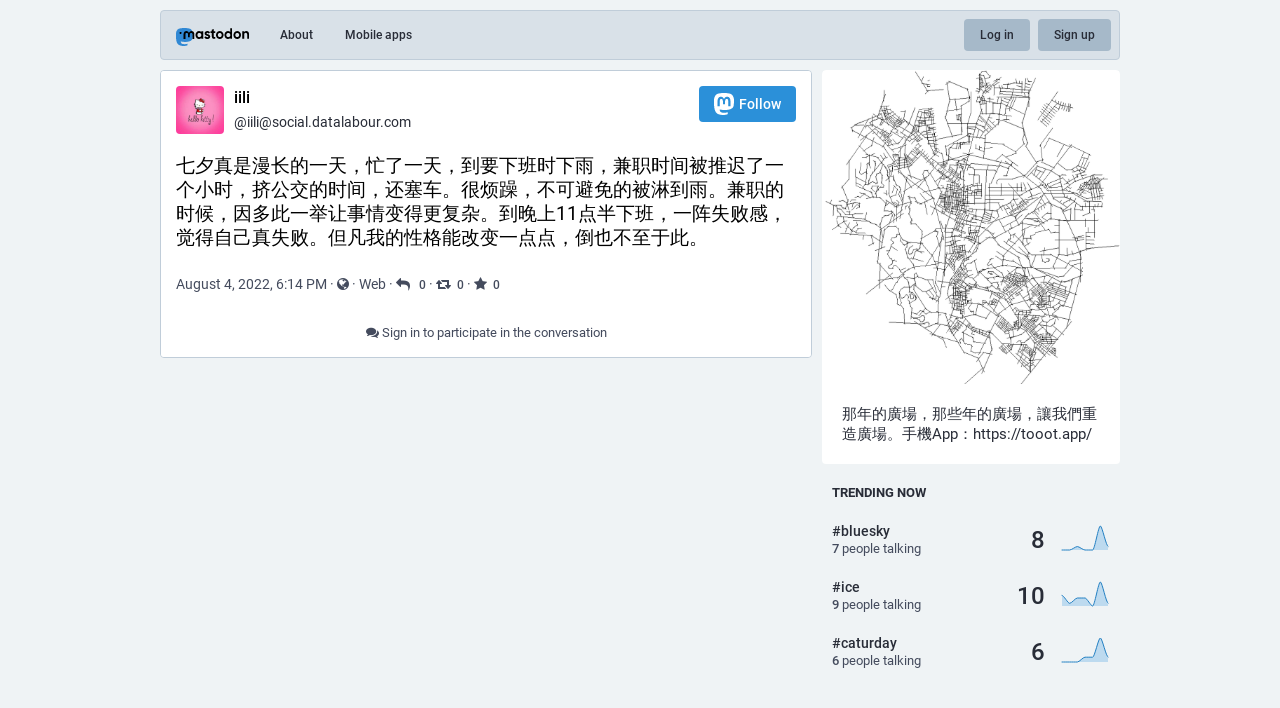

--- FILE ---
content_type: text/html; charset=utf-8
request_url: https://social.datalabour.com/@iili/108765963513042872
body_size: 9670
content:
<!DOCTYPE html>
<html lang='en'>
<head>
<meta charset='utf-8'>
<meta content='width=device-width, initial-scale=1' name='viewport'>
<link href='https://media.datalabour.com' rel='dns-prefetch'>
<link href='/favicon.ico' rel='icon' type='image/x-icon'>
<link href='/apple-touch-icon.png' rel='apple-touch-icon' sizes='180x180'>
<link color='#2B90D9' href='/mask-icon.svg' rel='mask-icon'>
<link href='/manifest.json' rel='manifest'>
<meta content='/browserconfig.xml' name='msapplication-config'>
<meta content='#282c37' name='theme-color'>
<meta content='yes' name='apple-mobile-web-app-capable'>
<title>iili: &quot;七夕真是漫长的一天，忙了一天，到要下班时下雨，兼职时间被推迟了一个小时，挤公交的时间，还塞车。很烦…&quot; - 廣場🚩：長毛象自由站，歡迎豆瓣鄉親及臉書逃難者</title>
<link rel="stylesheet" media="all" crossorigin="anonymous" href="/packs/css/common-50d0784d.css" integrity="sha256-70kzrLs0r8Wf94sL3rkfC4dDhP8Te/HlBCybP3f23j8=" />
<link rel="stylesheet" media="all" crossorigin="anonymous" href="/packs/css/mastodon-light-5cf16b87.chunk.css" integrity="sha256-xT782xSTM75P5V5AmoK0vo5evZr3G54I1OEGyP8SlH8=" />
<script src="/packs/js/common-3feee94bff8ec4f26fbc.js" crossorigin="anonymous" integrity="sha256-0a9xe395Q9jQFhB/SEl5soyvSvw9t2SVuvARLo/YFyY="></script>
<script src="/packs/js/locale_en-f70344940a5a8f625e92.chunk.js" crossorigin="anonymous" integrity="sha256-iYzfUjVU97ZtcMQGKi4Tl1Jl6F6WZjlK37H5FlJiNs4="></script>
<meta name="csrf-param" content="authenticity_token" />
<meta name="csrf-token" content="v3YZAbczzhXTgfz_9seudi8zJCXXwV_aj4lFgt6RmXD5UQNHcnE9RT9O1xUAOi3wFere5K2qjW43OA2d479pqA" />
<meta content='pigtaOpLUeIr1KLDw1H9yQ==' name='style-nonce'>
<link rel="stylesheet" media="all" href="/inert.css" id="inert-style" />
<link rel="stylesheet" media="all" href="https://social.datalabour.com/custom.css" />
<meta content='noindex, noarchive' name='robots'>
<link href='https://social.datalabour.com/api/oembed?format=json&amp;url=https%3A%2F%2Fsocial.datalabour.com%2F%40iili%2F108765963513042872' rel='alternate' type='application/json+oembed'>
<link href='https://social.datalabour.com/users/iili/statuses/108765963513042872' rel='alternate' type='application/activity+json'>
<meta content="廣場🚩：長毛象自由站，歡迎豆瓣鄉親及臉書逃難者" property="og:site_name" />
<meta content="article" property="og:type" />
<meta content="iili (@iili@social.datalabour.com)" property="og:title" />
<meta content="https://social.datalabour.com/@iili/108765963513042872" property="og:url" />
<meta content="2022-08-04T18:14:54Z" property="og:published_time" />
<meta content='七夕真是漫长的一天，忙了一天，到要下班时下雨，兼职时间被推迟了一个小时，挤公交的时间，还塞车。很烦躁，不可避免的被淋到雨。兼职的时候，因多此一举让事情变得更复杂。到晚上11点半下班，一阵失败感，觉得自己真失败。但凡我的性格能改变一点点，倒也不至于此。' name='description'>
<meta content="七夕真是漫长的一天，忙了一天，到要下班时下雨，兼职时间被推迟了一个小时，挤公交的时间，还塞车。很烦躁，不可避免的被淋到雨。兼职的时候，因多此一举让事情变得更复杂。到晚上11点半下班，一阵失败感，觉得自己真失败。但凡我的性格能改变一点点，倒也不至于此。" property="og:description" />

<meta content="https://media.datalabour.com/accounts/avatars/108/209/635/878/770/500/original/7b3ede372d1f0810.jpg" property="og:image" />
<meta content="400" property="og:image:width" />
<meta content="400" property="og:image:height" />
<meta content="summary" property="twitter:card" />

<script id="initial-state" type="application/json">{"meta":{"streaming_api_base_url":"wss://social.datalabour.com","access_token":null,"locale":"en","domain":"social.datalabour.com","title":"廣場🚩：長毛象自由站，歡迎豆瓣鄉親及臉書逃難者","admin":null,"search_enabled":false,"repository":"mastodon/mastodon","source_url":"https://github.com/mastodon/mastodon","version":"3.5.7","invites_enabled":true,"limited_federation_mode":false,"mascot":"https://media.datalabour.com/site_uploads/files/000/000/002/original/0.jpeg","profile_directory":false,"trends":true,"auto_play_gif":false,"display_media":"default","reduce_motion":false,"use_blurhash":true,"crop_images":true},"compose":{"text":""},"accounts":{},"media_attachments":{"accept_content_types":[".jpg",".jpeg",".png",".gif",".webm",".mp4",".m4v",".mov",".ogg",".oga",".mp3",".wav",".flac",".opus",".aac",".m4a",".3gp",".wma","image/jpeg","image/png","image/gif","video/webm","video/mp4","video/quicktime","video/ogg","audio/wave","audio/wav","audio/x-wav","audio/x-pn-wave","audio/ogg","audio/vorbis","audio/mpeg","audio/mp3","audio/webm","audio/flac","audio/aac","audio/m4a","audio/x-m4a","audio/mp4","audio/3gpp","video/x-ms-asf"]},"settings":{"known_fediverse":true},"languages":[["aa","Afar","Afaraf"],["ab","Abkhaz","аҧсуа бызшәа"],["ae","Avestan","avesta"],["af","Afrikaans","Afrikaans"],["ak","Akan","Akan"],["am","Amharic","አማርኛ"],["an","Aragonese","aragonés"],["ar","Arabic","اللغة العربية"],["as","Assamese","অসমীয়া"],["av","Avaric","авар мацӀ"],["ay","Aymara","aymar aru"],["az","Azerbaijani","azərbaycan dili"],["ba","Bashkir","башҡорт теле"],["be","Belarusian","беларуская мова"],["bg","Bulgarian","български език"],["bh","Bihari","भोजपुरी"],["bi","Bislama","Bislama"],["bm","Bambara","bamanankan"],["bn","Bengali","বাংলা"],["bo","Tibetan","བོད་ཡིག"],["br","Breton","brezhoneg"],["bs","Bosnian","bosanski jezik"],["ca","Catalan","Català"],["ce","Chechen","нохчийн мотт"],["ch","Chamorro","Chamoru"],["co","Corsican","corsu"],["cr","Cree","ᓀᐦᐃᔭᐍᐏᐣ"],["cs","Czech","čeština"],["cu","Old Church Slavonic","ѩзыкъ словѣньскъ"],["cv","Chuvash","чӑваш чӗлхи"],["cy","Welsh","Cymraeg"],["da","Danish","dansk"],["de","German","Deutsch"],["dv","Divehi","Dhivehi"],["dz","Dzongkha","རྫོང་ཁ"],["ee","Ewe","Eʋegbe"],["el","Greek","Ελληνικά"],["en","English","English"],["eo","Esperanto","Esperanto"],["es","Spanish","Español"],["et","Estonian","eesti"],["eu","Basque","euskara"],["fa","Persian","فارسی"],["ff","Fula","Fulfulde"],["fi","Finnish","suomi"],["fj","Fijian","Vakaviti"],["fo","Faroese","føroyskt"],["fr","French","Français"],["fy","Western Frisian","Frysk"],["ga","Irish","Gaeilge"],["gd","Scottish Gaelic","Gàidhlig"],["gl","Galician","galego"],["gu","Gujarati","ગુજરાતી"],["gv","Manx","Gaelg"],["ha","Hausa","هَوُسَ"],["he","Hebrew","עברית"],["hi","Hindi","हिन्दी"],["ho","Hiri Motu","Hiri Motu"],["hr","Croatian","Hrvatski"],["ht","Haitian","Kreyòl ayisyen"],["hu","Hungarian","magyar"],["hy","Armenian","Հայերեն"],["hz","Herero","Otjiherero"],["ia","Interlingua","Interlingua"],["id","Indonesian","Bahasa Indonesia"],["ie","Interlingue","Interlingue"],["ig","Igbo","Asụsụ Igbo"],["ii","Nuosu","ꆈꌠ꒿ Nuosuhxop"],["ik","Inupiaq","Iñupiaq"],["io","Ido","Ido"],["is","Icelandic","Íslenska"],["it","Italian","Italiano"],["iu","Inuktitut","ᐃᓄᒃᑎᑐᑦ"],["ja","Japanese","日本語"],["jv","Javanese","basa Jawa"],["ka","Georgian","ქართული"],["kg","Kongo","Kikongo"],["ki","Kikuyu","Gĩkũyũ"],["kj","Kwanyama","Kuanyama"],["kk","Kazakh","қазақ тілі"],["kl","Kalaallisut","kalaallisut"],["km","Khmer","ខេមរភាសា"],["kn","Kannada","ಕನ್ನಡ"],["ko","Korean","한국어"],["kr","Kanuri","Kanuri"],["ks","Kashmiri","कश्मीरी"],["ku","Kurmanji (Kurdish)","Kurmancî"],["kv","Komi","коми кыв"],["kw","Cornish","Kernewek"],["ky","Kyrgyz","Кыргызча"],["la","Latin","latine"],["lb","Luxembourgish","Lëtzebuergesch"],["lg","Ganda","Luganda"],["li","Limburgish","Limburgs"],["ln","Lingala","Lingála"],["lo","Lao","ພາສາ"],["lt","Lithuanian","lietuvių kalba"],["lu","Luba-Katanga","Tshiluba"],["lv","Latvian","latviešu valoda"],["mg","Malagasy","fiteny malagasy"],["mh","Marshallese","Kajin M̧ajeļ"],["mi","Māori","te reo Māori"],["mk","Macedonian","македонски јазик"],["ml","Malayalam","മലയാളം"],["mn","Mongolian","Монгол хэл"],["mr","Marathi","मराठी"],["ms","Malay","Bahasa Melayu"],["mt","Maltese","Malti"],["my","Burmese","ဗမာစာ"],["na","Nauru","Ekakairũ Naoero"],["nb","Norwegian Bokmål","Norsk bokmål"],["nd","Northern Ndebele","isiNdebele"],["ne","Nepali","नेपाली"],["ng","Ndonga","Owambo"],["nl","Dutch","Nederlands"],["nn","Norwegian Nynorsk","Norsk Nynorsk"],["no","Norwegian","Norsk"],["nr","Southern Ndebele","isiNdebele"],["nv","Navajo","Diné bizaad"],["ny","Chichewa","chiCheŵa"],["oc","Occitan","occitan"],["oj","Ojibwe","ᐊᓂᔑᓈᐯᒧᐎᓐ"],["om","Oromo","Afaan Oromoo"],["or","Oriya","ଓଡ଼ିଆ"],["os","Ossetian","ирон æвзаг"],["pa","Panjabi","ਪੰਜਾਬੀ"],["pi","Pāli","पाऴि"],["pl","Polish","Polski"],["ps","Pashto","پښتو"],["pt","Portuguese","Português"],["qu","Quechua","Runa Simi"],["rm","Romansh","rumantsch grischun"],["rn","Kirundi","Ikirundi"],["ro","Romanian","Română"],["ru","Russian","Русский"],["rw","Kinyarwanda","Ikinyarwanda"],["sa","Sanskrit","संस्कृतम्"],["sc","Sardinian","sardu"],["sd","Sindhi","सिन्धी"],["se","Northern Sami","Davvisámegiella"],["sg","Sango","yângâ tî sängö"],["si","Sinhala","සිංහල"],["sk","Slovak","slovenčina"],["sl","Slovenian","slovenščina"],["sn","Shona","chiShona"],["so","Somali","Soomaaliga"],["sq","Albanian","Shqip"],["sr","Serbian","српски језик"],["ss","Swati","SiSwati"],["st","Southern Sotho","Sesotho"],["su","Sundanese","Basa Sunda"],["sv","Swedish","Svenska"],["sw","Swahili","Kiswahili"],["ta","Tamil","தமிழ்"],["te","Telugu","తెలుగు"],["tg","Tajik","тоҷикӣ"],["th","Thai","ไทย"],["ti","Tigrinya","ትግርኛ"],["tk","Turkmen","Türkmen"],["tl","Tagalog","Wikang Tagalog"],["tn","Tswana","Setswana"],["to","Tonga","faka Tonga"],["tr","Turkish","Türkçe"],["ts","Tsonga","Xitsonga"],["tt","Tatar","татар теле"],["tw","Twi","Twi"],["ty","Tahitian","Reo Tahiti"],["ug","Uyghur","ئۇيغۇرچە‎"],["uk","Ukrainian","Українська"],["ur","Urdu","اردو"],["uz","Uzbek","Ўзбек"],["ve","Venda","Tshivenḓa"],["vi","Vietnamese","Tiếng Việt"],["vo","Volapük","Volapük"],["wa","Walloon","walon"],["wo","Wolof","Wollof"],["xh","Xhosa","isiXhosa"],["yi","Yiddish","ייִדיש"],["yo","Yoruba","Yorùbá"],["za","Zhuang","Saɯ cueŋƅ"],["zh","Chinese","中文"],["zu","Zulu","isiZulu"],["ast","Asturian","Asturianu"],["ckb","Sorani (Kurdish)","سۆرانی"],["kab","Kabyle","Taqbaylit"],["kmr","Kurmanji (Kurdish)","Kurmancî"],["zgh","Standard Moroccan Tamazight","ⵜⴰⵎⴰⵣⵉⵖⵜ"]],"push_subscription":null}</script>
<script src="/packs/js/public-a52a3460655116c9cf18.chunk.js" crossorigin="anonymous" integrity="sha256-JUVhKk+TdbwaAaMEvgFJ3Tl+h7Q8fqG4kYUbD4soCUk="></script>

</head>
<body class='with-modals theme-mastodon-light no-reduce-motion'>
<div class='public-layout'>
<div class='container'>
<nav class='header'>
<div class='nav-left'>
<a class="brand" href="https://social.datalabour.com/"><svg viewBox="0 0 713.35878 175.8678"><use xlink:href="#mastodon-svg-logo-full" /></svg>
</a>
<a class="nav-link optional" href="/about/more">About</a>
<a class="nav-link optional" href="https://joinmastodon.org/apps">Mobile apps</a>
</div>
<div class='nav-center'></div>
<div class='nav-right'>
<a class="webapp-btn nav-link nav-button" href="/auth/sign_in">Log in</a>
<a class="webapp-btn nav-link nav-button" href="/auth/sign_up">Sign up</a>
</div>
</nav>
</div>
<div class='container'><div class='grid'>
<div class='column-0'>
<div class='activity-stream h-entry'>
<div class='entry entry-center'>
<div class='detailed-status detailed-status--flex detailed-status-public'>
<div class='p-author h-card'>
<a class="detailed-status__display-name u-url" rel="noopener" href="https://social.datalabour.com/@iili"><div class='detailed-status__display-avatar'>
<img alt="" class="account__avatar u-photo" src="https://media.datalabour.com/accounts/avatars/108/209/635/878/770/500/original/7b3ede372d1f0810.jpg" />
</div>
<span class='display-name'>
<bdi>
<strong class='display-name__html p-name emojify'>iili</strong>
</bdi>
<span class='display-name__account'>
@<span class="__cf_email__" data-cfemail="b9d0d0d5d0f9cad6dad0d8d597ddd8cdd8d5d8dbd6cccb97dad6d4">[email&#160;protected]</span>

</span>
</span>
</a></div>
<a class="button logo-button modal-button" target="_new" href="/users/iili/remote_follow"><svg viewBox="0 0 216.4144 232.00976"><use xlink:href="#mastodon-svg-logo" /></svg>Follow</a>
<div class='status__content emojify'><div class='e-content'>
<p>七夕真是漫长的一天，忙了一天，到要下班时下雨，兼职时间被推迟了一个小时，挤公交的时间，还塞车。很烦躁，不可避免的被淋到雨。兼职的时候，因多此一举让事情变得更复杂。到晚上11点半下班，一阵失败感，觉得自己真失败。但凡我的性格能改变一点点，倒也不至于此。</p>
</div></div>
<div class='detailed-status__meta'>
<data class='dt-published' value='2022-08-04T18:14:54+00:00'></data>
<a class="detailed-status__datetime u-url u-uid" rel="noopener noreferrer" href="https://social.datalabour.com/@iili/108765963513042872"><time class='formatted' datetime='2022-08-04T18:14:54Z' title='Aug 04, 2022, 18:14'>Aug 04, 2022, 18:14</time>
</a>·
<span class='detailed-status__visibility-icon'>
<i title="Public" class="fa fa-globe"></i>
</span>
·
<strong class='detailed-status__application'>Web</strong>
·
<a class="modal-button detailed-status__link" href="/interact/108765963513042872?type=reply"><i class="fa fa-reply"></i>
<span class='detailed-status__reblogs'>0</span> 
</a>·
<a class="modal-button detailed-status__link" href="/interact/108765963513042872?type=reblog"><i class="fa fa-retweet"></i><span class='detailed-status__reblogs'>0</span> 
</a>·
<a class="modal-button detailed-status__link" href="/interact/108765963513042872?type=favourite"><i class="fa fa-star"></i><span class='detailed-status__favorites'>0</span> 
</a></div>
</div>

</div>
<div class='entry entry-center'>
<a class="load-more load-gap" href="/auth/sign_in"><i class="fa fa-comments"></i>
Sign in to participate in the conversation
</a></div>

</div>
</div>
<div class='column-1'>
<div class='hero-widget'>
<div class='hero-widget__img'>
<img alt="廣場🚩：長毛象自由站，歡迎豆瓣鄉親及臉書逃難者" src="https://media.datalabour.com/site_uploads/files/000/000/003/original/The-Axial-map-consists-of-2-437-street-segments-of-radius-3km-from-the-centreline-of-two.pbm" />
</div>
<div class='hero-widget__text'>
<p>那年的廣場，那些年的廣場，讓我們重造廣場。手機App：https://tooot.app/</p>
</div>
</div>
<div class='endorsements-widget trends-widget'>
<h4 class='emojify'>Trending now</h4>
<div data-component="Hashtag" data-props="{&quot;hashtag&quot;:{&quot;name&quot;:&quot;bluesky&quot;,&quot;url&quot;:&quot;https://social.datalabour.com/tags/bluesky&quot;,&quot;history&quot;:[{&quot;day&quot;:&quot;1768694400&quot;,&quot;accounts&quot;:&quot;1&quot;,&quot;uses&quot;:&quot;1&quot;},{&quot;day&quot;:&quot;1768608000&quot;,&quot;accounts&quot;:&quot;6&quot;,&quot;uses&quot;:&quot;7&quot;},{&quot;day&quot;:&quot;1768521600&quot;,&quot;accounts&quot;:&quot;0&quot;,&quot;uses&quot;:&quot;0&quot;},{&quot;day&quot;:&quot;1768435200&quot;,&quot;accounts&quot;:&quot;0&quot;,&quot;uses&quot;:&quot;0&quot;},{&quot;day&quot;:&quot;1768348800&quot;,&quot;accounts&quot;:&quot;1&quot;,&quot;uses&quot;:&quot;1&quot;},{&quot;day&quot;:&quot;1768262400&quot;,&quot;accounts&quot;:&quot;0&quot;,&quot;uses&quot;:&quot;0&quot;},{&quot;day&quot;:&quot;1768176000&quot;,&quot;accounts&quot;:&quot;0&quot;,&quot;uses&quot;:&quot;0&quot;}]}}"></div>
<div data-component="Hashtag" data-props="{&quot;hashtag&quot;:{&quot;name&quot;:&quot;ice&quot;,&quot;url&quot;:&quot;https://social.datalabour.com/tags/ice&quot;,&quot;history&quot;:[{&quot;day&quot;:&quot;1768694400&quot;,&quot;accounts&quot;:&quot;1&quot;,&quot;uses&quot;:&quot;1&quot;},{&quot;day&quot;:&quot;1768608000&quot;,&quot;accounts&quot;:&quot;8&quot;,&quot;uses&quot;:&quot;9&quot;},{&quot;day&quot;:&quot;1768521600&quot;,&quot;accounts&quot;:&quot;0&quot;,&quot;uses&quot;:&quot;0&quot;},{&quot;day&quot;:&quot;1768435200&quot;,&quot;accounts&quot;:&quot;1&quot;,&quot;uses&quot;:&quot;3&quot;},{&quot;day&quot;:&quot;1768348800&quot;,&quot;accounts&quot;:&quot;3&quot;,&quot;uses&quot;:&quot;3&quot;},{&quot;day&quot;:&quot;1768262400&quot;,&quot;accounts&quot;:&quot;1&quot;,&quot;uses&quot;:&quot;1&quot;},{&quot;day&quot;:&quot;1768176000&quot;,&quot;accounts&quot;:&quot;1&quot;,&quot;uses&quot;:&quot;4&quot;}]}}"></div>
<div data-component="Hashtag" data-props="{&quot;hashtag&quot;:{&quot;name&quot;:&quot;caturday&quot;,&quot;url&quot;:&quot;https://social.datalabour.com/tags/caturday&quot;,&quot;history&quot;:[{&quot;day&quot;:&quot;1768694400&quot;,&quot;accounts&quot;:&quot;1&quot;,&quot;uses&quot;:&quot;1&quot;},{&quot;day&quot;:&quot;1768608000&quot;,&quot;accounts&quot;:&quot;5&quot;,&quot;uses&quot;:&quot;5&quot;},{&quot;day&quot;:&quot;1768521600&quot;,&quot;accounts&quot;:&quot;1&quot;,&quot;uses&quot;:&quot;1&quot;},{&quot;day&quot;:&quot;1768435200&quot;,&quot;accounts&quot;:&quot;1&quot;,&quot;uses&quot;:&quot;1&quot;},{&quot;day&quot;:&quot;1768348800&quot;,&quot;accounts&quot;:&quot;0&quot;,&quot;uses&quot;:&quot;0&quot;},{&quot;day&quot;:&quot;1768262400&quot;,&quot;accounts&quot;:&quot;0&quot;,&quot;uses&quot;:&quot;0&quot;},{&quot;day&quot;:&quot;1768176000&quot;,&quot;accounts&quot;:&quot;0&quot;,&quot;uses&quot;:&quot;0&quot;}]}}"></div>
</div>

</div>
</div>
</div>
<div class='container'>
<div class='footer'>
<div class='grid'>
<div class='column-0'>
<h4>Resources</h4>
<ul>
<li><a href="/terms">Terms of service</a></li>
<li><a href="/terms">Privacy policy</a></li>
</ul>
</div>
<div class='column-1'>
<h4>Developers</h4>
<ul>
<li><a href="https://docs.joinmastodon.org/">Documentation</a></li>
<li><a href="https://docs.joinmastodon.org/client/intro/">API</a></li>
</ul>
</div>
<div class='column-2'>
<h4><a href="https://joinmastodon.org/">What is Mastodon?</a></h4>
<a class="brand" href="https://social.datalabour.com/"><svg viewBox="0 0 216.4144 232.00976"><use xlink:href="#mastodon-svg-logo" /></svg></a>
</div>
<div class='column-3'>
<h4>social.datalabour.com</h4>
<ul>
<li><a href="/about/more">About</a></li>
<li>v3.5.7</li>
</ul>
</div>
<div class='column-4'>
<h4>More…</h4>
<ul>
<li><a href="https://github.com/mastodon/mastodon">Source code</a></li>
<li><a href="https://joinmastodon.org/apps">Mobile apps</a></li>
</ul>
</div>
</div>
<div class='legal-xs'>
<a href="https://github.com/mastodon/mastodon">v3.5.7</a>
·
<a href="/terms">Privacy policy</a>
</div>
</div>
</div>
</div>

<div class='logo-resources'>
<svg xmlns="http://www.w3.org/2000/svg"><symbol id="mastodon-svg-logo" viewBox="0 0 216.4144 232.00976"><path d="M107.86523 0C78.203984.2425 49.672422 3.4535937 33.044922 11.089844c0 0-32.97656262 14.752031-32.97656262 65.082031 0 11.525-.224375 25.306175.140625 39.919925 1.19750002 49.22 9.02375002 97.72843 54.53124962 109.77343 20.9825 5.55375 38.99711 6.71547 53.505856 5.91797 26.31125-1.45875 41.08203-9.38867 41.08203-9.38867l-.86914-19.08984s-18.80171 5.92758-39.91796 5.20508c-20.921254-.7175-43.006879-2.25516-46.390629-27.94141-.3125-2.25625-.46875-4.66938-.46875-7.20313 0 0 20.536953 5.0204 46.564449 6.21289 15.915.73001 30.8393-.93343 45.99805-2.74218 29.07-3.47125 54.38125-21.3818 57.5625-37.74805 5.0125-25.78125 4.59961-62.916015 4.59961-62.916015 0-50.33-32.97461-65.082031-32.97461-65.082031C166.80539 3.4535938 138.255.2425 108.59375 0h-.72852zM74.296875 39.326172c12.355 0 21.710234 4.749297 27.896485 14.248047l6.01367 10.080078 6.01563-10.080078c6.185-9.49875 15.54023-14.248047 27.89648-14.248047 10.6775 0 19.28156 3.753672 25.85156 11.076172 6.36875 7.3225 9.53907 17.218828 9.53907 29.673828v60.941408h-24.14454V81.869141c0-12.46875-5.24453-18.798829-15.73828-18.798829-11.6025 0-17.41797 7.508516-17.41797 22.353516v32.375002H96.207031V85.423828c0-14.845-5.815468-22.353515-17.417969-22.353516-10.49375 0-15.740234 6.330079-15.740234 18.798829v59.148439H38.904297V80.076172c0-12.455 3.171016-22.351328 9.541015-29.673828 6.568751-7.3225 15.172813-11.076172 25.851563-11.076172z" /></symbol></svg>

<svg xmlns="http://www.w3.org/2000/svg"><symbol id="mastodon-svg-logo-full" viewBox="0 0 713.35878 175.8678"><path d="M160.55476 105.43125c-2.4125 12.40625-21.5975 25.9825-43.63375 28.61375-11.49125 1.3725-22.80375 2.63125-34.8675 2.07875-19.73-.90375-35.2975-4.71-35.2975-4.71 0 1.92125.11875 3.75.355 5.46 2.565 19.47 19.3075 20.6375 35.16625 21.18125 16.00625.5475 30.2575-3.9475 30.2575-3.9475l.65875 14.4725s-11.19625 6.01125-31.14 7.11625c-10.99875.605-24.65375-.27625-40.56-4.485C6.99851 162.08 1.06601 125.31.15851 88-.11899 76.9225.05226 66.47625.05226 57.74125c0-38.1525 24.99625-49.335 24.99625-49.335C37.65226 2.6175 59.27976.18375 81.76351 0h.5525c22.48375.18375 44.125 2.6175 56.72875 8.40625 0 0 24.99625 11.1825 24.99625 49.335 0 0 .3125 28.1475-3.48625 47.69" fill="#3088d4"/><path d="M34.65751 48.494c0-5.55375 4.5025-10.055 10.055-10.055 5.55375 0 10.055 4.50125 10.055 10.055 0 5.5525-4.50125 10.055-10.055 10.055-5.5525 0-10.055-4.5025-10.055-10.055M178.86476 60.69975v46.195h-18.30125v-44.8375c0-9.4525-3.9775-14.24875-11.9325-14.24875-8.79375 0-13.2025 5.69125-13.2025 16.94375V89.2935h-18.19375V64.75225c0-11.2525-4.40875-16.94375-13.2025-16.94375-7.955 0-11.9325 4.79625-11.9325 14.24875v44.8375H73.79851v-46.195c0-9.44125 2.40375-16.94375 7.2325-22.495 4.98-5.55 11.50125-8.395 19.595-8.395 9.36625 0 16.45875 3.59875 21.14625 10.79875l4.56 7.6425 4.55875-7.6425c4.68875-7.2 11.78-10.79875 21.1475-10.79875 8.09375 0 14.61375 2.845 19.59375 8.395 4.82875 5.55125 7.2325 13.05375 7.2325 22.495M241.91276 83.663625c3.77625-3.99 5.595-9.015 5.595-15.075 0-6.06-1.81875-11.085-5.595-14.9275-3.63625-3.99125-8.25375-5.91125-13.84875-5.91125-5.59625 0-10.2125 1.92-13.84875 5.91125-3.6375 3.8425-5.45625 8.8675-5.45625 14.9275 0 6.06 1.81875 11.085 5.45625 15.075 3.63625 3.8425 8.2525 5.76375 13.84875 5.76375 5.595 0 10.2125-1.92125 13.84875-5.76375m5.595-52.025h18.04625v73.9h-18.04625v-8.72125c-5.455 7.2425-13.01 10.79-22.80125 10.79-9.3725 0-17.34625-3.695-24.06125-11.23375-6.57375-7.5375-9.93125-16.84875-9.93125-27.785 0-10.78875 3.3575-20.10125 9.93125-27.63875 6.715-7.5375 14.68875-11.38 24.06125-11.38 9.79125 0 17.34625 3.5475 22.80125 10.78875v-8.72zM326.26951 67.258625c5.315 3.99 7.97375 9.60625 7.83375 16.7 0 7.53875-2.65875 13.45-8.11375 17.58875-5.45625 3.99125-12.03 6.06-20.00375 6.06-14.40875 0-24.20125-5.9125-29.3775-17.58875l15.66875-9.31c2.0975 6.35375 6.71375 9.60625 13.70875 9.60625 6.43375 0 9.6525-2.07 9.6525-6.35625 0-3.10375-4.1975-5.91125-12.73-8.1275-3.21875-.8875-5.87625-1.77375-7.97375-2.51375-2.9375-1.18125-5.455-2.5125-7.55375-4.1375-5.17625-3.99-7.83375-9.3125-7.83375-16.11 0-7.2425 2.5175-13.00625 7.55375-17.145 5.17625-4.28625 11.47-6.355 19.025-6.355 12.03 0 20.84375 5.1725 26.5775 15.66625l-15.38625 8.8675c-2.23875-5.02375-6.015-7.53625-11.19125-7.53625-5.45625 0-8.11375 2.06875-8.11375 6.05875 0 3.10375 4.19625 5.91125 12.73 8.12875 6.575 1.4775 11.75 3.695 15.5275 6.50375M383.626635 49.966125h-15.8075v30.7425c0 3.695 1.4 5.91125 4.0575 6.945 1.95875.74 5.875.8875 11.75.59125v17.29375c-12.16875 1.4775-20.9825.295-26.15875-3.69625-5.175-3.8425-7.69375-10.93625-7.69375-21.13375v-30.7425h-12.17v-18.3275h12.17v-14.9275l18.045-5.76375v20.69125h15.8075v18.3275zM441.124885 83.2205c3.6375-3.84375 5.455-8.72125 5.455-14.6325 0-5.91125-1.8175-10.78875-5.455-14.63125-3.6375-3.84375-8.11375-5.76375-13.57-5.76375-5.455 0-9.93125 1.92-13.56875 5.76375-3.4975 3.99-5.31625 8.8675-5.31625 14.63125 0 5.765 1.81875 10.6425 5.31625 14.6325 3.6375 3.8425 8.11375 5.76375 13.56875 5.76375 5.45625 0 9.9325-1.92125 13.57-5.76375m-39.86875 13.15375c-7.13375-7.5375-10.63125-16.70125-10.63125-27.78625 0-10.9375 3.4975-20.1 10.63125-27.6375 7.13375-7.5375 15.9475-11.38 26.29875-11.38 10.3525 0 19.165 3.8425 26.3 11.38 7.135 7.5375 10.77125 16.84875 10.77125 27.6375 0 10.9375-3.63625 20.24875-10.77125 27.78625-7.135 7.53875-15.8075 11.2325-26.3 11.2325-10.49125 0-19.165-3.69375-26.29875-11.2325M524.92126 83.663625c3.6375-3.99 5.455-9.015 5.455-15.075 0-6.06-1.8175-11.085-5.455-14.9275-3.63625-3.99125-8.25375-5.91125-13.84875-5.91125-5.59625 0-10.2125 1.92-13.98875 5.91125-3.63625 3.8425-5.45625 8.8675-5.45625 14.9275 0 6.06 1.82 11.085 5.45625 15.075 3.77625 3.8425 8.5325 5.76375 13.98875 5.76375 5.595 0 10.2125-1.92125 13.84875-5.76375m5.455-81.585h18.04625v103.46h-18.04625v-8.72125c-5.315 7.2425-12.87 10.79-22.66125 10.79-9.3725 0-17.485-3.695-24.2-11.23375-6.575-7.5375-9.9325-16.84875-9.9325-27.785 0-10.78875 3.3575-20.10125 9.9325-27.63875 6.715-7.5375 14.8275-11.38 24.2-11.38 9.79125 0 17.34625 3.5475 22.66125 10.78875v-38.28zM611.79626 83.2205c3.63625-3.84375 5.455-8.72125 5.455-14.6325 0-5.91125-1.81875-10.78875-5.455-14.63125-3.6375-3.84375-8.11375-5.76375-13.57-5.76375-5.455 0-9.9325 1.92-13.56875 5.76375-3.49875 3.99-5.31625 8.8675-5.31625 14.63125 0 5.765 1.8175 10.6425 5.31625 14.6325 3.63625 3.8425 8.11375 5.76375 13.56875 5.76375 5.45625 0 9.9325-1.92125 13.57-5.76375m-39.86875 13.15375c-7.135-7.5375-10.63125-16.70125-10.63125-27.78625 0-10.9375 3.49625-20.1 10.63125-27.6375 7.135-7.5375 15.9475-11.38 26.29875-11.38 10.3525 0 19.165 3.8425 26.3 11.38 7.135 7.5375 10.77125 16.84875 10.77125 27.6375 0 10.9375-3.63625 20.24875-10.77125 27.78625-7.135 7.53875-15.8075 11.2325-26.3 11.2325-10.49125 0-19.16375-3.69375-26.29875-11.2325M713.35876 60.163875v45.37375h-18.04625v-43.00875c0-4.8775-1.25875-8.5725-3.77625-11.38-2.37875-2.5125-5.73625-3.84375-10.0725-3.84375-10.2125 0-15.3875 6.06-15.3875 18.3275v39.905h-18.04625v-73.89875h18.04625v8.27625c4.33625-6.94625 11.19-10.345 20.84375-10.345 7.69375 0 13.98875 2.66 18.885 8.12875 5.035 5.46875 7.55375 12.85875 7.55375 22.465"/></symbol></svg>

</div>
<script data-cfasync="false" src="/cdn-cgi/scripts/5c5dd728/cloudflare-static/email-decode.min.js"></script><script defer src="https://static.cloudflareinsights.com/beacon.min.js/vcd15cbe7772f49c399c6a5babf22c1241717689176015" integrity="sha512-ZpsOmlRQV6y907TI0dKBHq9Md29nnaEIPlkf84rnaERnq6zvWvPUqr2ft8M1aS28oN72PdrCzSjY4U6VaAw1EQ==" data-cf-beacon='{"version":"2024.11.0","token":"2cef2054660442c3b15444606ee49380","r":1,"server_timing":{"name":{"cfCacheStatus":true,"cfEdge":true,"cfExtPri":true,"cfL4":true,"cfOrigin":true,"cfSpeedBrain":true},"location_startswith":null}}' crossorigin="anonymous"></script>
</body>
</html>



--- FILE ---
content_type: text/css; charset=utf-8
request_url: https://social.datalabour.com/custom.css
body_size: -90
content:
/* START mastodon emoji scaling by @eh5@eh5.me */
.account__header__content,
.reply-indicator__content,
.status__content:not(.status__content--collapsed) {
overflow: unset;
}
.account__header__content .emojione,
.reply-indicator__content .emojione,
.status__content:not(.status__content--collapsed) .emojione {
position: relative;
z-index: 10;
transform-origin: center;
/* Animation duration */
transition: 200ms ease-in-out;
}
.account__header__content .emojione:hover,
.reply-indicator__content .emojione:hover,
.status__content:not(.status__content--collapsed) .emojione:hover {
z-index: 11;
/* Scale up 2.3 times */
transform: scale(2.3);
/* shadows around image edges */
filter: drop-shadow(0 0 1px #282c37);
}
.directory__card .account__header__content .emojione:hover {
transform: unset;
}
/* END mastodon emoji scaling by @eh5@eh5.me */
/* Screen size UI */
.region, .drawer { min-width: 330px; width: 25%; !important}